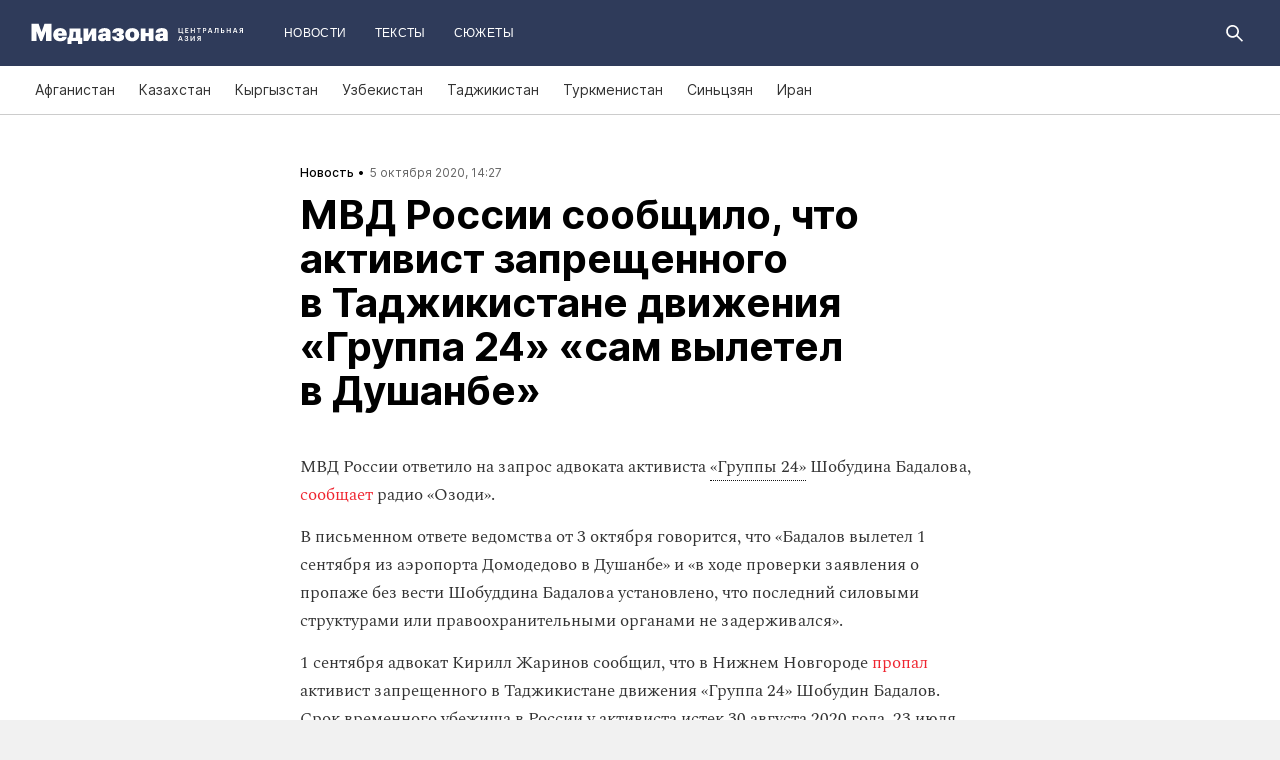

--- FILE ---
content_type: text/html; charset=utf-8
request_url: https://mediazona.ca/news/2020/10/05/badalov
body_size: 18243
content:
<!DOCTYPE html><html lang="ru"><head><meta charset="UTF-8"><meta name="viewport" content="width=device-width,initial-scale=1"><link rel="stylesheet" type="text/css" href="/css/main.ca.dcc2b4fc.css"><link rel="preload" href="/font/inter/Inter-Bold.woff" as="font" type="font/woff" crossorigin><link rel="preload" href="/font/inter/Inter-ExtraBold.woff" as="font" type="font/woff" crossorigin><script>var googletag = googletag || {};
googletag.cmd = googletag.cmd || [];
(function() {
var gads = document.createElement('script');
gads.async = true;
gads.type = 'text/javascript';
var useSSL = 'https:' == document.location.protocol;
gads.src = (useSSL ? 'https:' : 'http:') +
'//www.googletagservices.com/tag/js/gpt.js';
var node = document.getElementsByTagName('script')[0];
node.parentNode.insertBefore(gads, node);
})();
</script><script>googletag.cmd.push(function() {
  googletag.defineSlot('/100831207/adsense-728x90', [728, 90], 'div-gpt-ad-1502978316953-0').addService(googletag.pubads());
  googletag.pubads().enableSingleRequest();
  googletag.pubads().collapseEmptyDivs();
  googletag.enableServices();
});</script><meta name="apple-mobile-web-app-title" content="Медиазона Центральная Азия"><meta name="apple-mobile-web-app-status-bar-style"><link rel="apple-touch-icon-precomposed" sizes="40x40" href="https://mediazona.ca/s/favicon/mz_ca/apple-icon-40x40.png"><link rel="apple-touch-icon-precomposed" sizes="57x57" href="https://mediazona.ca/s/favicon/mz_ca/apple-icon-57x57.png"><link rel="apple-touch-icon-precomposed" sizes="60x60" href="https://mediazona.ca/s/favicon/mz_ca/apple-icon-60x60.png"><link rel="apple-touch-icon-precomposed" sizes="72x72" href="https://mediazona.ca/s/favicon/mz_ca/apple-icon-72x72.png"><link rel="apple-touch-icon-precomposed" sizes="76x76" href="https://mediazona.ca/s/favicon/mz_ca/apple-icon-76x76.png"><link rel="apple-touch-icon-precomposed" sizes="114x114" href="https://mediazona.ca/s/favicon/mz_ca/apple-icon-114x114.png"><link rel="apple-touch-icon-precomposed" sizes="120x120" href="https://mediazona.ca/s/favicon/mz_ca/apple-icon-120x120.png"><link rel="apple-touch-icon-precomposed" sizes="144x144" href="https://mediazona.ca/s/favicon/mz_ca/apple-icon-144x144.png"><link rel="apple-touch-icon-precomposed" sizes="152x152" href="https://mediazona.ca/s/favicon/mz_ca/apple-icon-152x152.png"><link rel="apple-touch-icon-precomposed" sizes="180x180" href="https://mediazona.ca/s/favicon/mz_ca/apple-icon-180x180.png"><link rel="apple-touch-icon-precomposed" sizes="190x190" href="https://mediazona.ca/s/favicon/mz_ca/apple-icon.png"><link rel="apple-touch-icon-precomposed" sizes="192x192" href="https://mediazona.ca/s/favicon/mz_ca/apple-icon.png"><link rel="icon" type="image/png" href="https://mediazona.ca/s/favicon/mz_ca/favicon-16x16.png" sizes="16x16"><link rel="icon" type="image/png" href="https://mediazona.ca/s/favicon/mz_ca/favicon-32x32.png" sizes="32x32"><link rel="icon" type="image/png" href="https://mediazona.ca/s/favicon/mz_ca/favicon-96x96.png" sizes="96x96"><link rel="icon" type="image/png" href="https://mediazona.ca/s/favicon/mz_ca/favicon-128x128.png" sizes="128x128"><link rel="icon" type="image/png" href="https://mediazona.ca/s/favicon/mz_ca/favicon-196x196.png" sizes="196x196"><link rel="icon" href="https://mediazona.ca/s/favicon/mz_ca/favicon.ico"><meta name="application-name" content="Медиазона Центральная Азия"><meta name="msapplication-TileColor"><meta name="msapplication-square70x70logo" content="https://mediazona.ca/s/favicon/mz_ca/ms-icon-70x70.png"><meta name="msapplication-TileImage" content="https://mediazona.ca/s/favicon/mz_ca/ms-icon-144x144.png"><meta name="msapplication-square150x150logo" content="https://mediazona.ca/s/favicon/mz_ca/ms-icon-150x150.png"><meta name="msapplication-wide310x150logo" content="https://mediazona.ca/s/favicon/mz_ca/ms-icon-310x150.png"><meta name="msapplication-square310x310logo" content="https://mediazona.ca/s/favicon/mz_ca/ms-icon-310x310.png"><meta name="msapplication-notification" content="frequency=30;polling-uri=http://notifications.buildmypinnedsite.com/?feed=https://mediazona.ca//rss/&amp;id=1;polling-uri2=http://notifications.buildmypinnedsite.com/?feed=https://mediazona.ca//rss/&amp;id=2;polling-uri3=http://notifications.buildmypinnedsite.com/?feed=https://mediazona.ca//rss/&amp;id=3;polling-uri4=http://notifications.buildmypinnedsite.com/?feed=https://mediazona.ca//rss/&amp;id=4;polling-uri5=http://notifications.buildmypinnedsite.com/?feed=http://mediazona-dev.xyz/rss/&amp;id=5;cycle=1"><!-- google analytics--><script async="" src="https://www.googletagmanager.com/gtm.js?id=GTM-P2HJLQ7Q"></script><script>window.dataLayer = window.dataLayer || [];
function gtag(){dataLayer.push(arguments)};
gtag('js', new Date());
gtag('config', 'GTM-P2HJLQ7Q');</script><!-- instant articles для fb--><meta property="fb:pages" content="722299304474207"><!-- yandex webmaster--><meta name="yandex-verification" content="adc7fe0bae523f9b"><meta name="description" content="МВД России ответило на запрос адвоката активиста «Группы 24» Шобудина Бадалова, сообщает радио «Озоди».В письменном отве..."><!-- FB--><meta property="og:title" content="МВД России сообщило, что активист запрещенного в Таджикистане движения «Группа 24» «сам вылетел в Душанбе»"><meta property="og:description" content="МВД России ответило на запрос адвоката активиста «Группы 24» Шобудина Бадалова, сообщает радио «Озоди».В письменном отве..."><meta property="og:url" content="https://mediazona.ca/news/2020/10/05/badalov"><meta property="og:site_name" content="Медиазона Центральная Азия"><meta property="og:seealso" content="https://mediazona.ca/"><meta property="og:image" content="https://s3.mediazona.ca/b6eaeae901f607d370aa235f1efbe741.jpg"><meta property="og:image:width" content="1200"><meta property="og:image:height" content="630"><meta property="og:type" content="article"><!-- Twitter--><meta name="twitter:card" content="summary_large_image"><meta name="twitter:site" content="@mediazona_ca"><meta name="twitter:title" content="МВД России сообщило, что активист запрещенного в Таджикистане движения «Группа 24» «сам вылетел в Душанбе»"><meta name="twitter:description" content="МВД России ответило на запрос адвоката активиста «Группы 24» Шобудина Бадалова, сообщает радио «Озоди».В письменном отве..."><meta name="twitter:image" content="https://s3.mediazona.ca/b6eaeae901f607d370aa235f1efbe741.jpg"><meta name="twitter:domain" content="mediazona.ca"><!-- web push--><link rel="manifest" href="/s/manifest/mz_ca.json"><!-- TODO: Это тестирование индексирования зеркал от фубраля 2025 года.--><!-- Удалить после окончания тестирования. Либо через значительное время.--><!-- canonical--><!--cardBase + req.params.name--><link rel="canonical" href="https://mediazona.ca/news/2020/10/05/badalov"><link rel="amphtml" href="https://mediazona.ca/news/2020/10/05/badalov/amp/"><script type="application/ld+json">{"@context":"http://schema.org","@type":"Organization","name":"Медиазона Центральная Азия","url":"https://mediazona.ca","logo":{"@type":"ImageObject","url":"https://mediazona.ca/s/favicon/mz_ca/favicon-196x196.png","width":196,"height":196},"email":"info@mediazona.ca","description":""}</script><script>window.mz_lang = "ru"
window.region = "ca"
window.imageUrlBase = "https://s3.mediazona.ca/"
window.rsmUrl = "https://rsm.zona.media"
window.sentryUrl = "https://467f7b6c972340dbb87ddb39d13d9c63@sentry.zona.media/7"
window.mz_recaptcha_token = `6Ld1mE4fAAAAABl4ISYMMhPwJG0rFEjm83zhdKhg`</script><script>window.adminUrl = "http://admin.mediazona.ca";
window.pageType = "renderPost";
window.currentPostId = "44014";
if (window.currentPostId){
  var image = new Image();
  image.src = '/counter?postId='+window.currentPostId+'&t='+Math.random();
}</script><noscript><img src="/counter?postId=undefined&amp;t=0.4552325799075394"></noscript><script type="application/ld+json">{"@context":"http://schema.org","@type":"NewsArticle","mainEntityOfPage":{"@type":"WebPage","@id":"/news/2020/10/05/badalov"},"image":["https://s3.mediazona.ca/b6eaeae901f607d370aa235f1efbe741.jpg"],"headline":"МВД России сообщило, что активист запрещенного в Таджикистане движения «Группа 24» «сам вылетел в Душанбе»","datePublished":"2020-10-05T08:27:29.250Z","dateModified":"2020-10-05T08:27:29.250Z","author":{"@type":"Organization","name":"Медиазона Центральная Азия","url":"https://mediazona.ca","logo":{"@type":"ImageObject","url":"https://mediazona.ca/s/favicon/mz_ca/favicon-196x196.png","width":196,"height":196}},"publisher":{"@type":"Organization","name":"Медиазона Центральная Азия","url":"https://mediazona.ca","logo":{"@type":"ImageObject","url":"https://mediazona.ca/s/favicon/mz_ca/favicon-196x196.png","width":196,"height":196}}}</script><script type="application/ld+json">{"@context":"http://schema.org","@type":"BreadcrumbList","itemListElement":[{"@type":"ListItem","name":"Медиазона Центральная Азия","item":"https://mediazona.ca","position":1},{"@type":"ListItem","name":"Новости","item":"https://mediazona.ca/news","position":2},{"@type":"ListItem","name":"МВД России сообщило, что активист запрещенного в Таджикистане движения «Группа 24» «сам вылетел в Душанбе»","position":3}]}</script><title>МВД России сообщило, что активист запрещенного в Таджикистане движения «Группа 24» «сам вылетел в Душанбе»</title><script defer async src="https://www.google.com/recaptcha/api.js"></script></head><body><!-- Google Tag Manager script--><noscript><iframe src="https://www.googletagmanager.com/ns.html?id=GTM-P2HJLQ7Q" height="0" width="0" style="display:none;visibility:hidden"></iframe></noscript><!-- yandex metrika--><script>(function (d, w, c) {
  (w[c] = w[c] || []).push(function() {
    try {
      w.yaCounter = new Ya.Metrika({
        id: 57125185,
        clickmap:true,
        trackLinks:true,
        accurateTrackBounce:true,
        webvisor:true,
        trackHash:true
      });
    } catch(e) { }
  });
  var n = d.getElementsByTagName("script")[0],
    s = d.createElement("script"),
    f = function () { n.parentNode.insertBefore(s, n); };
  s.type = "text/javascript";
  s.async = true;
  s.src = "https://mc.yandex.ru/metrika/watch.js";
  if (w.opera == "[object Opera]") {
    d.addEventListener("DOMContentLoaded", f, false);
  } else { f(); }
})(document, window, "yandex_metrika_callbacks");
</script><noscript><div><img src="https://mc.yandex.ru/watch/57125185" style="position:absolute; left:-9999px;" alt=""></div></noscript><svg class="hiddenCut"><symbol id="icon_tw" viewbox="0 0 24 24"><path d="M20 6.543a6.56 6.56 0 0 1-1.884.518 3.294 3.294 0 0 0 1.442-1.816 6.575 6.575 0 0 1-2.085.797 3.283 3.283 0 0 0-5.594 2.993 9.32 9.32 0 0 1-6.764-3.429 3.247 3.247 0 0 0-.445 1.65 3.28 3.28 0 0 0 1.46 2.731 3.274 3.274 0 0 1-1.487-.41v.041a3.285 3.285 0 0 0 2.633 3.218c-.484.13-.99.15-1.482.056a3.286 3.286 0 0 0 3.066 2.28A6.587 6.587 0 0 1 4 16.531a9.292 9.292 0 0 0 5.031 1.473c6.04 0 9.34-5 9.34-9.338 0-.142-.002-.284-.008-.425A6.673 6.673 0 0 0 20 6.545v-.002z"></path></symbol><symbol id="icon_vk" viewbox="0 0 24 24"><path d="M12.831 17.393s.356-.04.537-.239c.169-.183.164-.526.164-.526s-.025-1.608.71-1.845c.724-.233 1.655 1.554 2.639 2.242.745.52 1.312.405 1.312.405l2.634-.037s1.376-.088.723-1.188c-.055-.09-.381-.814-1.96-2.303-1.65-1.56-1.43-1.306.56-4.003 1.212-1.641 1.696-2.643 1.545-3.072-.145-.41-1.036-.302-1.036-.302l-2.965.019s-.22-.03-.384.069c-.157.096-.26.323-.26.323s-.47 1.271-1.096 2.352c-1.32 2.279-1.848 2.4-2.063 2.257-.504-.329-.378-1.326-.378-2.033 0-2.21.328-3.13-.643-3.37-.323-.078-.56-.13-1.385-.14-1.058-.01-1.953.004-2.46.257-.338.168-.6.542-.44.563.196.028.64.12.875.45.304.418.294 1.363.294 1.363s.175 2.6-.409 2.923c-.4.221-.948-.23-2.126-2.299-.602-1.06-1.058-2.23-1.058-2.23s-.088-.22-.244-.336c-.19-.143-.456-.186-.456-.186l-2.816.017s-.426.011-.581.2c-.137.166-.011.51-.011.51s2.207 5.249 4.705 7.892c2.29 2.426 4.893 2.266 4.893 2.266h1.179l.001.001z"></path></symbol><symbol id="icon_fb" viewbox="0 0 24 24"><path d="M13.1 20v-7.21h2.773l.415-3.2H13.1V8.547c0-.927.26-1.558 1.596-1.558l1.704-.002v-2.86A22.787 22.787 0 0 0 13.917 4C11.46 4 9.78 5.492 9.78 8.23v1.36H7v3.2h2.78V20h3.32z"></path></symbol><symbol id="icon_insta" viewbox="0 0 24 24"><path d="M14.6880919,12.016232 C14.6880919,10.5446217 13.4878423,9.34437211 12.016232,9.34437211 C10.5446217,9.34437211 9.34437211,10.5446217 9.34437211,12.016232 C9.34437211,13.4878423 10.5446217,14.6880919 12.016232,14.6880919 C13.4878423,14.6880919 14.6880919,13.4878423 14.6880919,12.016232 Z M16.1283914,12.016232 C16.1283914,14.2914877 14.2914877,16.1283914 12.016232,16.1283914 C9.74097631,16.1283914 7.90407263,14.2914877 7.90407263,12.016232 C7.90407263,9.74097631 9.74097631,7.90407263 12.016232,7.90407263 C14.2914877,7.90407263 16.1283914,9.74097631 16.1283914,12.016232 Z M17.2555823,7.73708139 C17.2555823,8.26936598 16.8276672,8.69728104 16.2953826,8.69728104 C15.763098,8.69728104 15.335183,8.26936598 15.335183,7.73708139 C15.335183,7.2047968 15.763098,6.77688174 16.2953826,6.77688174 C16.8276672,6.77688174 17.2555823,7.2047968 17.2555823,7.73708139 Z M12.016232,5.44095179 C10.8472933,5.44095179 8.34242465,5.34701921 7.28829242,5.76449732 C6.92299907,5.91061466 6.6516383,6.08804286 6.36984058,6.36984058 C6.08804286,6.6516383 5.91061466,6.92299907 5.76449732,7.28829242 C5.34701921,8.34242465 5.44095179,10.8472933 5.44095179,12.016232 C5.44095179,13.1851707 5.34701921,15.6900394 5.76449732,16.7441716 C5.91061466,17.1094649 6.08804286,17.3808257 6.36984058,17.6626234 C6.6516383,17.9444212 6.92299907,18.1218494 7.28829242,18.2679667 C8.34242465,18.6854448 10.8472933,18.5915122 12.016232,18.5915122 C13.1851707,18.5915122 15.6900394,18.6854448 16.7441716,18.2679667 C17.1094649,18.1218494 17.3808257,17.9444212 17.6626234,17.6626234 C17.9444212,17.3808257 18.1218494,17.1094649 18.2679667,16.7441716 C18.6854448,15.6900394 18.5915122,13.1851707 18.5915122,12.016232 C18.5915122,10.8472933 18.6854448,8.34242465 18.2679667,7.28829242 C18.1218494,6.92299907 17.9444212,6.6516383 17.6626234,6.36984058 C17.3808257,6.08804286 17.1094649,5.91061466 16.7441716,5.76449732 C15.6900394,5.34701921 13.1851707,5.44095179 12.016232,5.44095179 Z M20.0318117,12.016232 C20.0318117,13.122549 20.0422487,14.218429 19.9796269,15.324746 C19.9170052,16.6084912 19.6247705,17.7461191 18.6854448,18.6854448 C17.7461191,19.6247705 16.6084912,19.9170052 15.324746,19.9796269 C14.218429,20.0422487 13.122549,20.0318117 12.016232,20.0318117 C10.909915,20.0318117 9.81403498,20.0422487 8.70771799,19.9796269 C7.42397281,19.9170052 6.28634496,19.6247705 5.34701921,18.6854448 C4.40769347,17.7461191 4.11545879,16.6084912 4.05283707,15.324746 C3.99021536,14.218429 4.00065231,13.122549 4.00065231,12.016232 C4.00065231,10.909915 3.99021536,9.81403498 4.05283707,8.70771799 C4.11545879,7.42397281 4.40769347,6.28634496 5.34701921,5.34701921 C6.28634496,4.40769347 7.42397281,4.11545879 8.70771799,4.05283707 C9.81403498,3.99021536 10.909915,4.00065231 12.016232,4.00065231 C13.122549,4.00065231 14.218429,3.99021536 15.324746,4.05283707 C16.6084912,4.11545879 17.7461191,4.40769347 18.6854448,5.34701921 C19.6247705,6.28634496 19.9170052,7.42397281 19.9796269,8.70771799 C20.0422487,9.81403498 20.0318117,10.909915 20.0318117,12.016232 Z"></path></symbol><symbol id="icon_ok" viewbox="0 0 24 24"><path d="M11.546 12.11c2.578 0 4.668-2.04 4.668-4.555C16.214 5.04 14.124 3 11.547 3 8.97 3 6.88 5.04 6.88 7.556c0 2.517 2.09 4.556 4.667 4.556v-.002zm0-6.796c1.268 0 2.297 1.003 2.297 2.24 0 1.24-1.03 2.242-2.297 2.242-1.268 0-2.296-1.003-2.296-2.24 0-1.24 1.028-2.242 2.296-2.242z"></path><path d="M14.963 12.466c-1.31 1.008-3.417 1.008-3.417 1.008s-2.106 0-3.417-1.008c-.97-.746-1.7-.317-1.963.2-.46.9.06 1.336 1.23 2.07 1.002.627 2.376.862 3.264.95l-.74.722c-1.045 1.02-2.052 2.002-2.75 2.685a1.027 1.027 0 0 0 0 1.476l.125.123a1.09 1.09 0 0 0 1.513 0l2.75-2.685 2.75 2.684a1.09 1.09 0 0 0 1.515 0l.126-.124a1.027 1.027 0 0 0 0-1.477l-2.75-2.686-.744-.725c.888-.09 2.248-.326 3.24-.948 1.172-.734 1.69-1.17 1.23-2.07-.262-.517-.992-.946-1.962-.2v.005z"></path></symbol><symbol id="icon_youtube" viewbox="0 0 22 20"><path d="M18.298 5.03C17.648 4.298 16.45 4 14.158 4H5.842c-2.344 0-3.564.318-4.21 1.097C1 5.857 1 6.975 1 8.524v2.952c0 3 .749 4.524 4.842 4.524h8.316c1.987 0 3.088-.263 3.8-.91.73-.661 1.042-1.742 1.042-3.614V8.524c0-1.633-.049-2.759-.702-3.494zm-5.677 5.568l-4.589 2.324a.723.723 0 0 1-.692-.02.68.68 0 0 1-.34-.586V7.684a.68.68 0 0 1 .34-.585.725.725 0 0 1 .69-.022l4.59 2.309c.233.117.38.35.38.606a.681.681 0 0 1-.379.606z"></path></symbol><symbol id="icon_search" viewbox="0 0 300 300"><path d="M300,269.1l-95.7-95.7c28.9-43.3,24.3-102.5-13.9-140.7    C168.6,10.9,140.1,0,111.5,0S54.4,10.9,32.7,32.7c-43.5,43.5-43.5,114.2,0,157.7C54.4,212.1,83,223,111.5,223    c21.6,0,43.2-6.2,61.9-18.7l95.7,95.7L300,269.1z M53.9,169.1c-31.8-31.8-31.8-83.5,0-115.3C69.3,38.5,89.7,30,111.5,30    s42.2,8.5,57.6,23.9c31.8,31.8,31.8,83.5,0,115.3c-15.4,15.4-35.9,23.9-57.6,23.9C89.7,193,69.3,184.5,53.9,169.1z"></path></symbol><symbol id="icon_rss" viewbox="0 0 197 197"><path d="M26.1,144.5 C11.6,144.5 -0.2,156.2 -0.2,170.7 C-0.2,185.2 11.6,196.9 26.1,196.9 C40.6,196.9 52.4,185.2 52.4,170.7 C52.4,156.2 40.7,144.5 26.1,144.5 L26.1,144.5 Z M-0.1,66.8 L-0.1,104.6 C24.5,104.6 47.7,114.2 65.1,131.6 C82.5,149 92.1,172.2 92.1,197 L130,197 C130,125.2 71.6,66.8 -0.1,66.8 L-0.1,66.8 Z M-0.1,-0.2 L-0.1,37.6 C87.7,37.6 159.1,109.1 159.1,197 L197.1,197 C197.1,88.3 108.6,-0.2 -0.1,-0.2 L-0.1,-0.2 Z"></path></symbol><symbol id="icon_share_vk" viewbox="0 0 24 24"><path d="M12.831 17.393s.356-.04.537-.239c.169-.183.164-.526.164-.526s-.025-1.608.71-1.845c.724-.233 1.655 1.554 2.639 2.242.745.52 1.312.405 1.312.405l2.634-.037s1.376-.088.723-1.188c-.055-.09-.381-.814-1.96-2.303-1.65-1.56-1.43-1.306.56-4.003 1.212-1.641 1.696-2.643 1.545-3.072-.145-.41-1.036-.302-1.036-.302l-2.965.019s-.22-.03-.384.069c-.157.096-.26.323-.26.323s-.47 1.271-1.096 2.352c-1.32 2.279-1.848 2.4-2.063 2.257-.504-.329-.378-1.326-.378-2.033 0-2.21.328-3.13-.643-3.37-.323-.078-.56-.13-1.385-.14-1.058-.01-1.953.004-2.46.257-.338.168-.6.542-.44.563.196.028.64.12.875.45.304.418.294 1.363.294 1.363s.175 2.6-.409 2.923c-.4.221-.948-.23-2.126-2.299-.602-1.06-1.058-2.23-1.058-2.23s-.088-.22-.244-.336c-.19-.143-.456-.186-.456-.186l-2.816.017s-.426.011-.581.2c-.137.166-.011.51-.011.51s2.207 5.249 4.705 7.892c2.29 2.426 4.893 2.266 4.893 2.266h1.179l.001.001z"></path></symbol><symbol id="icon_share_ok" viewbox="0 0 24 24"><path d="M11.546 12.11c2.578 0 4.668-2.04 4.668-4.555C16.214 5.04 14.124 3 11.547 3 8.97 3 6.88 5.04 6.88 7.556c0 2.517 2.09 4.556 4.667 4.556v-.002zm0-6.796c1.268 0 2.297 1.003 2.297 2.24 0 1.24-1.03 2.242-2.297 2.242-1.268 0-2.296-1.003-2.296-2.24 0-1.24 1.028-2.242 2.296-2.242z"></path><path d="M14.963 12.466c-1.31 1.008-3.417 1.008-3.417 1.008s-2.106 0-3.417-1.008c-.97-.746-1.7-.317-1.963.2-.46.9.06 1.336 1.23 2.07 1.002.627 2.376.862 3.264.95l-.74.722c-1.045 1.02-2.052 2.002-2.75 2.685a1.027 1.027 0 0 0 0 1.476l.125.123a1.09 1.09 0 0 0 1.513 0l2.75-2.685 2.75 2.684a1.09 1.09 0 0 0 1.515 0l.126-.124a1.027 1.027 0 0 0 0-1.477l-2.75-2.686-.744-.725c.888-.09 2.248-.326 3.24-.948 1.172-.734 1.69-1.17 1.23-2.07-.262-.517-.992-.946-1.962-.2v.005z"></path></symbol><symbol id="icon_share_fb" viewbox="0 0 24 24"><path d="M13.1 20v-7.21h2.773l.415-3.2H13.1V8.547c0-.927.26-1.558 1.596-1.558l1.704-.002v-2.86A22.787 22.787 0 0 0 13.917 4C11.46 4 9.78 5.492 9.78 8.23v1.36H7v3.2h2.78V20h3.32z"></path></symbol><symbol id="icon_share_tw" viewbox="0 0 24 24"><path d="M20 6.543a6.56 6.56 0 0 1-1.884.518 3.294 3.294 0 0 0 1.442-1.816 6.575 6.575 0 0 1-2.085.797 3.283 3.283 0 0 0-5.594 2.993 9.32 9.32 0 0 1-6.764-3.429 3.247 3.247 0 0 0-.445 1.65 3.28 3.28 0 0 0 1.46 2.731 3.274 3.274 0 0 1-1.487-.41v.041a3.285 3.285 0 0 0 2.633 3.218c-.484.13-.99.15-1.482.056a3.286 3.286 0 0 0 3.066 2.28A6.587 6.587 0 0 1 4 16.531a9.292 9.292 0 0 0 5.031 1.473c6.04 0 9.34-5 9.34-9.338 0-.142-.002-.284-.008-.425A6.673 6.673 0 0 0 20 6.545v-.002z"></path></symbol><symbol id="icon_share_telegram" viewbox="0 0 24 24"><path d="M18.852 5.094L3.794 10.902c-1.028.412-1.022.986-.187 1.24l3.754 1.174L8.8 17.72c.174.482.088.674.595.674.391 0 .563-.179.782-.391l1.877-1.827 3.907 2.887c.719.396 1.238.191 1.417-.667L19.94 6.312c.263-1.052-.401-1.53-1.089-1.218zm-10.9 7.952l8.464-5.34c.423-.257.81-.12.492.164L9.66 14.41l-.282 3.01-1.427-4.374z"></path></symbol><symbol id="icon_share_copytoclipboard" viewbox="0 0 14 15"><path d="M2.3024 11.6976C1.31069 10.7059 1.31069 9.09362 2.3024 8.1019L4.6222 5.7821L3.5203 4.6802L1.2005 7C-0.400166 8.60066 -0.400166 11.1988 1.2005 12.7995C2.80116 14.4002 5.39934 14.4002 7 12.7995L9.3198 10.4797L8.2179 9.3778L5.89809 11.6976C4.90638 12.6893 3.29412 12.6893 2.3024 11.6976ZM5.26015 9.89975L9.89975 5.26015L8.73985 4.10025L4.10025 8.73985L5.26015 9.89975ZM7 1.2005L4.6802 3.5203L5.7821 4.6222L8.1019 2.3024C9.09362 1.31069 10.7059 1.31069 11.6976 2.3024C12.6893 3.29412 12.6893 4.90638 11.6976 5.89809L9.3778 8.2179L10.4797 9.3198L12.7995 7C14.4002 5.39934 14.4002 2.80116 12.7995 1.2005C11.1988 -0.400166 8.60066 -0.400166 7 1.2005Z"></path></symbol><symbol id="icon_share_copied" viewbox="0 0 18 18"><path d="M9.00033 0.666687C4.40033 0.666687 0.666992 4.40002 0.666992 9.00002C0.666992 13.6 4.40033 17.3334 9.00033 17.3334C13.6003 17.3334 17.3337 13.6 17.3337 9.00002C17.3337 4.40002 13.6003 0.666687 9.00033 0.666687ZM7.33366 13.1667L3.16699 9.00002L4.34199 7.82502L7.33366 10.8084L13.6587 4.48335L14.8337 5.66669L7.33366 13.1667Z"></path></symbol><symbol id="icon_share_pdf" viewbox="0 0 32 32"><g fill="black" fill-rule="evenodd"></g><path d="M4 21V11H7.83673C8.53212 11 9.13228 11.1465 9.63719 11.4395C10.1451 11.7292 10.5367 12.1344 10.8118 12.6553C11.0869 13.1729 11.2245 13.7751 11.2245 14.4619C11.2245 15.152 11.0839 15.7559 10.8027 16.2734C10.5246 16.7878 10.127 17.1865 9.60998 17.4697C9.09297 17.7529 8.47921 17.8945 7.76871 17.8945H5.40136V15.9902H7.35147C7.6901 15.9902 7.97279 15.9268 8.19955 15.7998C8.42933 15.6729 8.60317 15.4954 8.72109 15.2676C8.839 15.0365 8.89796 14.7679 8.89796 14.4619C8.89796 14.1527 8.839 13.8857 8.72109 13.6611C8.60317 13.4333 8.42933 13.2575 8.19955 13.1338C7.96977 13.0101 7.68707 12.9482 7.35147 12.9482H6.2449V21H4Z"></path><path d="M15.7642 21H12.3311V11H15.7596C16.706 11 17.5208 11.2002 18.2041 11.6006C18.8904 11.9977 19.4195 12.5706 19.7914 13.3193C20.1633 14.0648 20.3492 14.9567 20.3492 15.9951C20.3492 17.0368 20.1633 17.932 19.7914 18.6807C19.4225 19.4294 18.8949 20.0039 18.2086 20.4043C17.5223 20.8014 16.7075 21 15.7642 21ZM14.576 18.9395H15.678C16.198 18.9395 16.6379 18.8451 16.9977 18.6562C17.3605 18.4642 17.6342 18.1533 17.8186 17.7236C18.006 17.2907 18.0998 16.7145 18.0998 15.9951C18.0998 15.2757 18.006 14.7028 17.8186 14.2764C17.6311 13.8467 17.3545 13.5374 16.9887 13.3486C16.6258 13.1566 16.1784 13.0605 15.6463 13.0605H14.576V18.9395Z"></path><path d="M21.6599 21V11H28V12.9629H23.9048V15.0137H27.5964V16.9814H23.9048V21H21.6599Z"></path></symbol><symbol id="icon_expand" viewbox="0 0 33 33"><path d="M16.5,33 C7.38730163,33 1.11598369e-15,25.6126984 0,16.5 C-1.11598369e-15,7.38730163 7.38730163,1.67397553e-15 16.5,0 C25.6126984,-1.67397553e-15 33,7.38730163 33,16.5 C32.9889799,25.6081298 25.6081298,32.9889799 16.5,33 L16.5,33 Z M16.5,1 C7.93958638,1 1,7.93958638 1,16.5 C1,25.0604136 7.93958638,32 16.5,32 C25.0604136,32 32,25.0604136 32,16.5 C31.9889815,7.94415454 25.0558455,1.01101849 16.5,1 L16.5,1 Z"></path><path d="M22.81,13.51 L16.5,20.05 L10.19,13.51 L9.49,14.24 L16.5,21.51 L23.51,14.24 L22.81,13.51 L22.81,13.51 Z"></path></symbol><symbol id="icon_telegram" viewbox="0 0 24 24"><path d="M18.852 5.094L3.794 10.902c-1.028.412-1.022.986-.187 1.24l3.754 1.174L8.8 17.72c.174.482.088.674.595.674.391 0 .563-.179.782-.391l1.877-1.827 3.907 2.887c.719.396 1.238.191 1.417-.667L19.94 6.312c.263-1.052-.401-1.53-1.089-1.218zm-10.9 7.952l8.464-5.34c.423-.257.81-.12.492.164L9.66 14.41l-.282 3.01-1.427-4.374z"></path></symbol><symbol id="icon_q" viewbox="0 0 24 24" width="20" height="19"><path fill-rule="evenodd" clip-rule="evenodd" d="M 12 23 C 18.441406 23 23.707031 17.867188 23.707031 11.5 C 23.707031 5.132812 18.484375 0 12 0 C 5.515625 0 0.292969 5.132812 0.292969 11.5 C 0.292969 17.824219 5.515625 23 12 23 Z M 10.441406 4.929688 C 9.136719 5.050781 7.914062 5.585938 6.988281 6.488281 C 6.609375 6.859375 6.316406 7.269531 6.105469 7.761719 C 5.894531 8.253906 5.8125 8.75 5.8125 9.28125 L 5.8125 10.144531 C 5.8125 10.636719 5.894531 11.171875 6.105469 11.625 C 6.316406 12.074219 6.570312 12.527344 6.949219 12.894531 C 7.875 13.800781 9.09375 14.375 10.398438 14.5 C 10.570312 14.5 10.738281 14.539062 10.863281 14.539062 L 10.359375 13.882812 L 10.359375 4.929688 Z M 17.347656 17.90625 L 17.347656 9.28125 C 17.347656 8.253906 16.925781 7.269531 16.210938 6.53125 C 15.285156 5.625 14.0625 5.050781 12.757812 4.929688 C 12.589844 4.929688 12.421875 4.886719 12.292969 4.886719 L 12.800781 5.542969 L 12.800781 16.511719 C 12.800781 17.125 13.050781 17.703125 13.472656 18.152344 C 13.894531 18.605469 14.527344 18.8125 15.117188 18.8125 L 17.9375 18.8125 Z M 17.347656 17.90625"></path></symbol><symbol id="icon_tiktok" viewBox="0 0 128 128" width="128" height="128"><circle fill="black" cx="64" cy="64" r="55"></circle><path fill="white" fill-rule="evenodd" clip-rule="evenodd" d="M78.872 46.7088L78.8707 48.7685H78.8677V76.4556C78.8677 83.0567 76.2677 89.3346 71.6007 94.002C66.9333 98.6689 60.655 101.268 54.056 101.268C47.4553 101.268 41.1783 98.6689 36.5113 94.002C31.8443 89.3346 29.2438 83.0567 29.2438 76.4556C29.2438 69.8549 31.8443 63.5782 36.5113 58.9113C41.1783 54.2439 47.4553 51.6438 54.056 51.6438H58.6602V64.6874H54.056C50.9223 64.6874 47.9494 65.9187 45.7332 68.1349C43.5179 70.3507 42.2874 73.3223 42.2874 76.4556C42.2874 79.5892 43.5179 82.5621 45.7332 84.7779C47.9494 86.9924 50.9223 88.225 54.056 88.225C57.1892 88.225 60.1621 86.9924 62.3783 84.7779C64.5928 82.5621 65.8241 79.5905 65.8241 76.4831V26.7316H78.8134L79.4641 27.9358C81.4864 31.684 84.2142 35.2371 87.5972 37.8593C90.213 39.8871 93.1731 41.3178 96.4438 41.8913L98.7559 42.2968L96.275 54.8716L94.0528 54.4746C91.407 54.0017 88.8086 53.1992 86.3757 52.0523C83.5835 50.7353 80.9936 48.9577 78.872 46.7088V46.7088ZM64.0007 -0.00113254C28.6534 -0.00113254 0 28.6521 0 63.9994C0 99.3454 28.6534 128 64.0007 128C99.3467 128 128 99.3454 128 63.9994C128 28.6521 99.3467 -0.00113254 64.0007 -0.00113254"></path></symbol><symbol id="icon_share_tg" viewbox="0 0 300 300"><path d="M5.299,144.645l69.126,25.8l26.756,86.047c1.712,5.511,8.451,7.548,12.924,3.891l38.532-31.412c4.039-3.291,9.792-3.455,14.013-0.391l69.498,50.457c4.785,3.478,11.564,0.856,12.764-4.926L299.823,29.22c1.31-6.316-4.896-11.585-10.91-9.259L5.218,129.402C-1.783,132.102-1.722,142.014,5.299,144.645z M96.869,156.711l135.098-83.207c2.428-1.491,4.926,1.792,2.841,3.726L123.313,180.87c-3.919,3.648-6.447,8.53-7.163,13.829l-3.798,28.146c-0.503,3.758-5.782,4.131-6.819,0.494l-14.607-51.325C89.253,166.16,91.691,159.907,96.869,156.711z"></path></symbol><symbol id="icon_write" viewbox="0 0 128 128"><path d="M36.108,110.473l70.436-70.436L87.963,21.457L17.526,91.893c-0.378,0.302-0.671,0.716-0.803,1.22   l-5.476,20.803c-0.01,0.04-0.01,0.082-0.019,0.121c-0.018,0.082-0.029,0.162-0.039,0.247c-0.007,0.075-0.009,0.147-0.009,0.222   c-0.001,0.077,0.001,0.147,0.009,0.225c0.01,0.084,0.021,0.166,0.039,0.246c0.008,0.04,0.008,0.082,0.019,0.121   c0.007,0.029,0.021,0.055,0.031,0.083c0.023,0.078,0.053,0.154,0.086,0.23c0.029,0.067,0.057,0.134,0.09,0.196   c0.037,0.066,0.077,0.127,0.121,0.189c0.041,0.063,0.083,0.126,0.13,0.184c0.047,0.059,0.1,0.109,0.152,0.162   c0.053,0.054,0.105,0.105,0.163,0.152c0.056,0.048,0.119,0.09,0.182,0.131c0.063,0.043,0.124,0.084,0.192,0.12   c0.062,0.033,0.128,0.062,0.195,0.09c0.076,0.033,0.151,0.063,0.23,0.087c0.028,0.009,0.054,0.023,0.083,0.031   c0.04,0.01,0.081,0.01,0.121,0.02c0.081,0.017,0.162,0.028,0.246,0.037c0.077,0.009,0.148,0.011,0.224,0.01   c0.075,0,0.147-0.001,0.223-0.008c0.084-0.011,0.166-0.022,0.247-0.039c0.04-0.01,0.082-0.01,0.121-0.02l20.804-5.475   C35.393,111.146,35.808,110.853,36.108,110.473z M19.651,108.349c-0.535-0.535-1.267-0.746-1.964-0.649l3.183-12.094l11.526,11.525   L20.3,110.313C20.398,109.616,20.188,108.884,19.651,108.349z"></path><path d="M109.702,36.879l-18.58-18.581l7.117-7.117c0,0,12.656,4.514,18.58,18.582L109.702,36.879z"></path></symbol><symbol id="icon_envelope" viewbox="0 0 16 13"><path d="M14.346 3.196V1.6L8 5.571 1.654 1.6v1.596L8 7.129l6.346-3.933zm0-3.192c.43 0 .798.158 1.102.475.304.317.456.69.456 1.121v9.5c0 .43-.152.804-.456 1.121a1.472 1.472 0 0 1-1.102.475H1.654c-.43 0-.798-.158-1.102-.475A1.565 1.565 0 0 1 .096 11.1V1.6c0-.43.152-.804.456-1.121A1.472 1.472 0 0 1 1.654.004h12.692z"></path></symbol><symbol id="icon-arrow" viewBox="0 0 12 22"><g stroke="currentColor" stroke-width="2"><path d="M1,1L10.5,11.5"></path><path d="M1,21L10.5,10.5"></path></g></symbol><symbol id="icon-stack" viewbox="0 0 32 32"><path d="M32 10l-16-8-16 8 16 8 16-8zM16 4.655l10.689 5.345-10.689 5.345-10.689-5.345 10.689-5.345zM28.795 14.398l3.205 1.602-16 8-16-8 3.205-1.602 12.795 6.398zM28.795 20.398l3.205 1.602-16 8-16-8 3.205-1.602 12.795 6.398z" class="path1"></path></symbol><symbol id="reodering-icon" viewbox="0 0 6 9"><g fill="#EF2530" fill-rule="evenodd"><path d="M3 0L0 3h6zM3 9L0 6h6z"></path></g></symbol><symbol id="cross" viewbox="0 0 372 372"><polygon points="371.23,21.213 350.018,0 185.615,164.402 21.213,0 0,21.213 164.402,185.615 0,350.018 21.213,371.23   185.615,206.828 350.018,371.23 371.23,350.018 206.828,185.615 "></polygon></symbol><symbol id="icon_views" viewbox="0 0 24 24"><g fill-rule="evenodd"><path fill-rule="nonzero" d="M12.5 10a1.522 1.522 0 0 1 1.5 1.5 1.522 1.522 0 0 1-1.5 1.5 1.522 1.522 0 0 1-1.5-1.5 1.522 1.522 0 0 1 1.5-1.5zm0 5c.636 0 1.222-.156 1.758-.469.536-.313.96-.737 1.273-1.273A3.428 3.428 0 0 0 16 11.5c0-.636-.156-1.222-.469-1.758a3.479 3.479 0 0 0-1.273-1.273A3.428 3.428 0 0 0 12.5 8c-.636 0-1.222.156-1.758.469-.536.313-.96.737-1.273 1.273A3.428 3.428 0 0 0 9 11.5c0 .636.156 1.222.469 1.758.313.536.737.96 1.273 1.273A3.428 3.428 0 0 0 12.5 15zm0-9a7.53 7.53 0 0 1 3.203.704 7.986 7.986 0 0 1 2.59 1.936A8.715 8.715 0 0 1 20 11.509a8.616 8.616 0 0 1-1.708 2.86 8.043 8.043 0 0 1-2.59 1.927A7.53 7.53 0 0 1 12.5 17a7.53 7.53 0 0 1-3.203-.704 8.043 8.043 0 0 1-2.59-1.927A8.616 8.616 0 0 1 5 11.509 8.715 8.715 0 0 1 6.708 8.64a7.986 7.986 0 0 1 2.59-1.936A7.53 7.53 0 0 1 12.5 6z"></path></g></symbol></svg><header class="mz-header"><div class="mz-layout-header mz-layout-header_ca"><div class="mz-layout-header__container"><a href="/" class="mz-layout-header__logo"><svg width="214" height="29" viewBox="0 0 214 29" fill="none" xmlns="http://www.w3.org/2000/svg" class="mz-layout-header__logo-image"><path d="M1.56 22H6.408V11.872L10.248 22H12.072L15.984 11.872V22H21.384V4.84H14.472L11.52 13.168L8.616 4.84H1.56V22ZM30.2218 22.312C34.2058 22.312 36.3898 20.632 36.7738 17.752H32.3578C32.2138 18.472 31.7098 19.096 30.3898 19.096C29.0458 19.096 28.1578 18.28 28.0378 16.768H36.7498V15.616C36.7498 11.104 33.7498 9.088 30.2218 9.088C26.3818 9.088 23.2618 11.608 23.2618 15.688V15.88C23.2618 20.032 26.2138 22.312 30.2218 22.312ZM28.0618 14.296C28.2538 12.88 29.0698 12.136 30.2218 12.136C31.4938 12.136 32.1418 12.952 32.1898 14.296H28.0618ZM43.3622 15.808C43.4102 14.92 43.4582 13.864 43.4822 12.688H45.8102V18.712H42.7622C43.0742 17.944 43.2662 16.984 43.3622 15.808ZM41.6102 22H48.0182L48.0662 25.048H52.1462V18.712H50.4662V9.448H39.5702C39.5702 12.16 39.5222 14.104 39.4022 15.424C39.2102 17.416 38.8022 18.376 38.1302 18.712H37.4822V25.048H41.5622L41.6102 22ZM58.1428 22L61.6948 15.016V22H66.3748V9.448H61.7668L58.2148 16.456V9.448H53.5348V22H58.1428ZM73.9794 19.144C73.1154 19.144 72.6594 18.76 72.6594 18.16C72.6594 17.272 73.2354 16.96 74.8194 16.96H75.8274V17.608C75.8274 18.544 75.0594 19.144 73.9794 19.144ZM72.2754 22.312C74.3154 22.312 75.4194 21.424 75.9474 20.56V22H80.5074V13.888C80.5074 10.576 78.2994 9.088 74.6514 9.088C71.0514 9.088 68.6514 10.648 68.4594 13.72H72.8754C72.9474 13.072 73.2834 12.376 74.3634 12.376C75.6354 12.376 75.8274 13.144 75.8274 14.2V14.416H74.7474C70.4034 14.416 68.0034 15.568 68.0034 18.52C68.0034 21.208 70.0194 22.312 72.2754 22.312ZM93.8025 12.52C93.8025 10.576 91.7865 9.088 88.1385 9.088C84.9945 9.088 82.5225 10.648 82.1625 13.792H86.2665C86.4825 12.928 87.0585 12.424 87.9225 12.424C88.7865 12.424 89.0985 12.784 89.0985 13.288V13.36C89.0985 13.936 88.6905 14.296 87.8985 14.296H86.6505V16.864H87.9945C88.9785 16.864 89.3625 17.248 89.3625 17.896V17.968C89.3625 18.712 88.9065 19.144 88.0665 19.144C86.9865 19.144 86.3865 18.568 86.0985 17.488H81.9465C82.3785 20.464 84.3225 22.312 88.1865 22.312C92.0265 22.312 94.1145 20.56 94.1145 18.328V18.256C94.1145 16.6 93.0345 15.688 91.2825 15.424C92.9145 15.112 93.8025 14.224 93.8025 12.592V12.52ZM102.2 22.312C106.112 22.312 109.184 19.888 109.184 15.76V15.568C109.184 11.536 106.136 9.112 102.224 9.112C98.2635 9.112 95.2155 11.608 95.2155 15.688V15.88C95.2155 20.008 98.2875 22.312 102.2 22.312ZM102.224 18.832C100.712 18.832 99.9915 17.776 99.9915 15.736V15.544C99.9915 13.576 100.784 12.592 102.224 12.592C103.688 12.592 104.384 13.648 104.384 15.616V15.784C104.384 17.776 103.664 18.832 102.224 18.832ZM118.855 22H123.559V9.448H118.855V14.008H115.567V9.448H110.863V22H115.567V17.296H118.855V22ZM131.167 19.144C130.303 19.144 129.847 18.76 129.847 18.16C129.847 17.272 130.423 16.96 132.007 16.96H133.015V17.608C133.015 18.544 132.247 19.144 131.167 19.144ZM129.463 22.312C131.503 22.312 132.607 21.424 133.135 20.56V22H137.695V13.888C137.695 10.576 135.487 9.088 131.839 9.088C128.239 9.088 125.839 10.648 125.647 13.72H130.063C130.135 13.072 130.471 12.376 131.551 12.376C132.823 12.376 133.015 13.144 133.015 14.2V14.416H131.935C127.591 14.416 125.191 15.568 125.191 18.52C125.191 21.208 127.207 22.312 129.463 22.312Z"></path><path d="M153.201 14.91V13.251H152.62V8.995H151.682V13.251H149.512V8.995H148.574V14H152.368L152.403 14.91H153.201ZM155.265 14H158.513V13.265H156.196V11.802H157.96V11.102H156.196V9.73H158.394V8.995H155.265V14ZM160.753 14H161.684V11.872H163.931V14H164.869V8.995H163.931V11.123H161.684V8.995H160.753V14ZM168.411 14H169.349V9.73H170.742V8.995H167.018V9.73H168.411V14ZM172.891 14H173.822V12.096H174.522C175.593 12.096 176.356 11.627 176.356 10.57V10.542C176.356 9.492 175.621 8.995 174.501 8.995H172.891V14ZM173.822 11.424V9.716H174.501C175.096 9.716 175.446 9.947 175.446 10.542V10.57C175.446 11.123 175.117 11.424 174.501 11.424H173.822ZM180.049 9.758L180.784 12.082H179.307L180.049 9.758ZM177.823 14H178.698L179.09 12.761H181.001L181.4 14H182.366L180.714 8.995H179.496L177.823 14ZM185.831 12.187C185.894 11.382 185.929 10.43 185.943 9.744H187.483V14H188.421V8.995H185.096C185.096 9.688 185.075 11.004 184.991 12.012C184.921 12.817 184.76 13.23 184.375 13.23C184.221 13.23 184.151 13.202 184.151 13.202V14C184.151 14 184.277 14.07 184.501 14.07C185.439 14.07 185.74 13.244 185.831 12.187ZM190.968 14H192.578C193.698 14 194.426 13.489 194.426 12.439V12.411C194.426 11.354 193.67 10.892 192.599 10.892H191.899V8.995H190.968V14ZM191.899 13.279V11.571H192.578C193.194 11.571 193.523 11.851 193.523 12.404V12.432C193.523 13.034 193.166 13.279 192.578 13.279H191.899ZM196.633 14H197.564V11.872H199.811V14H200.749V8.995H199.811V11.123H197.564V8.995H196.633V14ZM205.131 9.758L205.866 12.082H204.389L205.131 9.758ZM202.905 14H203.78L204.172 12.761H206.083L206.482 14H207.448L205.796 8.995H204.578L202.905 14ZM212.098 9.716V11.333H211.398C210.775 11.333 210.446 11.074 210.446 10.521V10.493C210.446 9.905 210.796 9.716 211.391 9.716H212.098ZM211.503 11.991H212.098V14H213.029V8.995H211.391C210.313 8.995 209.529 9.422 209.529 10.472V10.5C209.529 11.298 209.991 11.711 210.628 11.844L209.137 14H210.152L211.503 11.991ZM150.415 17.758L151.15 20.082H149.673L150.415 17.758ZM148.189 22H149.064L149.456 20.761H151.367L151.766 22H152.732L151.08 16.995H149.862L148.189 22ZM156.41 22.07C157.551 22.07 158.335 21.447 158.335 20.53C158.335 19.907 157.971 19.501 157.306 19.403C157.859 19.249 158.139 18.822 158.139 18.29C158.139 17.478 157.46 16.925 156.459 16.925C155.416 16.925 154.751 17.464 154.632 18.479H155.507C155.612 17.94 155.864 17.667 156.424 17.667C156.921 17.667 157.208 17.919 157.208 18.36C157.208 18.822 156.984 19.102 156.41 19.102H155.857V19.746H156.424C157.117 19.746 157.376 19.97 157.376 20.481C157.376 20.999 157.047 21.321 156.417 21.321C155.703 21.321 155.458 20.915 155.374 20.376H154.485C154.597 21.391 155.248 22.07 156.41 22.07ZM161.547 22L163.871 18.227V22H164.809V16.995H163.871L161.547 20.747V16.995H160.609V22H161.547ZM169.868 17.716V19.333H169.168C168.545 19.333 168.216 19.074 168.216 18.521V18.493C168.216 17.905 168.566 17.716 169.161 17.716H169.868ZM169.273 19.991H169.868V22H170.799V16.995H169.161C168.083 16.995 167.299 17.422 167.299 18.472V18.5C167.299 19.298 167.761 19.711 168.398 19.844L166.907 22H167.922L169.273 19.991Z"></path></svg></a><nav class="mz-layout-header__menu"><ul class="only-desktop"><li><a href="/news">Новости</a></li><li><a href="/texts">Тексты</a></li><li><a href="/chronicles">Сюжеты</a></li></ul><ul class="align-right"><li><a href="/search"><svg width="17" height="17" viewBox="0 0 17 17" xmlns="http://www.w3.org/2000/svg"><path d="M12.9595 6.35738C12.9381 2.83006 10.0651 -0.0141061 6.53776 5.26349e-05C3.01041 0.0143175 0.160434 2.88154 0.167494 6.40892C0.17458 9.93629 3.03603 12.7921 6.56341 12.7921C10.1052 12.7782 12.9669 9.89917 12.9595 6.35738ZM11.251 6.35738C11.2306 8.94136 9.12295 11.0215 6.53892 11.008C3.95489 10.9943 1.8692 8.89216 1.87594 6.3081C1.8827 3.72405 3.97935 1.63273 6.56341 1.63273C9.16033 1.64756 11.2559 3.76042 11.2493 6.35738H11.251Z"></path><path d="M11.1059 9.67658L17 15.5461L15.7945 16.7567L9.90039 10.8871L11.1059 9.67658Z"></path></svg></a></li><li class="only-mobile"><a role="button"><svg width="20" height="16" viewBox="0 0 20 16" xmlns="http://www.w3.org/2000/svg" class="mz-layout-header__hamburger"><rect x="0" y="0" rx="1" ry="1" width="20" height="2"></rect><rect x="0" y="7" rx="1" ry="1" width="20" height="2"></rect><rect x="0" y="14" rx="1" ry="1" width="20" height="2"></rect></svg></a><script>window.addEventListener('load', function() {
  var el = document.getElementsByClassName('mz-layout-header__hamburger');
  var menu = document.getElementsByClassName('mz-layout-header__menu_mobile');
  var header = document.getElementsByClassName('mz-layout-header');
  if (el.length && menu.length) {
    el = el[0];
    menu = menu[0];
    if (menu && el && el.addEventListener) {
      el.addEventListener('click', function() {
      el.classList.toggle('mz-layout-header__hamburger_open');
      menu.classList.toggle('mz-layout-header__menu_open');
      if (header[0]) {
        header[0].classList.toggle('mz-layout-header_fixed');
      }
      });
    } else {
      console.error('The menu cannot be displayed');
    }
  } else {
    console.error('The menu cannot be displayed because the button or container was not found');
  }
});</script></li></ul></nav><nav class="mz-layout-header__menu mz-layout-header__menu_mobile"><ul><li><a href="/news">Новости</a></li><li><a href="/texts">Тексты</a></li><li><a href="/chronicles">Сюжеты</a></li></ul></nav></div></div><nav class="mz-header-themes clearfix mz-header-themes_ca"><div class="mz-header-themes__wrapper"><ul class="mz-header-themes__list mz-header-themes__list_shadow-right clearfix"><li class="mz-header-themes__list-item"><a href="/theme/af">Афганистан</a></li><li class="mz-header-themes__list-item"><a href="/theme/kz">Казахстан</a></li><li class="mz-header-themes__list-item"><a href="/theme/kg">Кыргызстан</a></li><li class="mz-header-themes__list-item"><a href="/theme/uz">Узбекистан</a></li><li class="mz-header-themes__list-item"><a href="/theme/tj">Таджикистан</a></li><li class="mz-header-themes__list-item"><a href="/theme/tm">Туркменистан</a></li><li class="mz-header-themes__list-item"><a href="/theme/xj">Синьцзян</a></li><li class="mz-header-themes__list-item"><a href="/theme/ir">Иран</a></li></ul></div></nav></header><main class="mz-layout"><div class="mz-content"><div class="mz-publish__wrapper__row"><section class="mz-layout-content"><section class="mz-layout-content__row pt0 clearfix"><div class="mz-materials-header"><div class="mz-meta"><div class="mz-meta__type mz-meta__item">Новость</div><div class="mz-meta__date mz-meta__item">5 октября 2020, 14:27</div></div><h1 class="mz-title">МВД России сообщило, что активист запрещенного в Таджикистане движения «Группа 24» «сам вылетел в Душанбе»</h1></div><section class="mz-publish__text"><p>МВД России ответило на запрос адвоката активиста <span class="mz-publish-hint" data-body="&lt;p&gt;«Группа 24» — движение, созданное в 2012 году в&amp;nbsp;Москве таджикским предпринимателем и оппозиционером&amp;nbsp;Умарали Кувватовым. Движение призывает власть к соблюдению прав человека, освобождению политических заключенных и выступает за борьбу с коррупцией. Верховный суд Таджикистана в 2014 году признал «Группу 24» экстремистской организацией.&lt;/p&gt;" data-type="hint" data-slate-custom="{&quot;data-body&quot;:&quot;&lt;p&gt;«Группа 24» — движение, созданное в 2012 году в&amp;nbsp;Москве таджикским предпринимателем и оппозиционером&amp;nbsp;Умарали Кувватовым. Движение призывает власть к соблюдению прав человека, освобождению политических заключенных и выступает за борьбу с коррупцией. Верховный суд Таджикистана в 2014 году признал «Группу 24» экстремистской организацией.&lt;/p&gt;&quot;,&quot;body&quot;:&quot;&lt;p&gt;«Группа 24» — движение, созданное в 2012 году в&amp;nbsp;Москве таджикским предпринимателем и оппозиционером&amp;nbsp;Умарали Кувватовым. Движение призывает власть к соблюдению прав человека, освобождению политических заключенных и выступает за борьбу с коррупцией. Верховный суд Таджикистана в 2014 году признал «Группу 24» экстремистской организацией.&lt;/p&gt;&quot;,&quot;isCreated&quot;:false,&quot;migrationId&quot;:&quot;1553087251646&quot;,&quot;html&quot;:null}">«Группы 24»</span> Шобудина Бадалова, <a href="https://rus.ozodi.org/a/30874558.html" target="_blank" rel="nofollow noreferrer noopener">сообщает</a> радио «Озоди».<span class="mz-publish-hint" data-body="&lt;p&gt;«Группа 24» — движение, созданное в 2012 году в&amp;nbsp;Москве таджикским предпринимателем и оппозиционером&amp;nbsp;Умарали Кувватовым. Движение призывает власть к соблюдению прав человека, освобождению политических заключенных и выступает за борьбу с коррупцией. Верховный суд Таджикистана в 2014 году признал «Группу 24» экстремистской организацией.&lt;/p&gt;" data-type="hint" data-slate-custom="{&quot;data-body&quot;:&quot;&lt;p&gt;«Группа 24» — движение, созданное в 2012 году в&amp;nbsp;Москве таджикским предпринимателем и оппозиционером&amp;nbsp;Умарали Кувватовым. Движение призывает власть к соблюдению прав человека, освобождению политических заключенных и выступает за борьбу с коррупцией. Верховный суд Таджикистана в 2014 году признал «Группу 24» экстремистской организацией.&lt;/p&gt;&quot;,&quot;body&quot;:&quot;&lt;p&gt;«Группа 24» — движение, созданное в 2012 году в&amp;nbsp;Москве таджикским предпринимателем и оппозиционером&amp;nbsp;Умарали Кувватовым. Движение призывает власть к соблюдению прав человека, освобождению политических заключенных и выступает за борьбу с коррупцией. Верховный суд Таджикистана в 2014 году признал «Группу 24» экстремистской организацией.&lt;/p&gt;&quot;,&quot;isCreated&quot;:false,&quot;migrationId&quot;:&quot;1553087251646&quot;,&quot;html&quot;:null}"></span></p><p>В письменном ответе ведомства от 3 октября говорится, что «Бадалов вылетел 1 сентября из аэропорта Домодедово в Душанбе» и «в ходе проверки заявления о пропаже без вести Шобуддина Бадалова установлено, что последний силовыми структурами или правоохранительными органами не задерживался».</p><p>1 сентября адвокат Кирилл Жаринов сообщил, что в Нижнем Новгороде <a href="https://mediazona.ca/news/2020/09/03/badalov" target="_blank" rel="nofollow noreferrer noopener">пропал </a>активист запрещенного в Таджикистане движения «Группа 24» Шобудин Бадалов. Срок временного убежища в России у активиста истек 30 августа 2020 года, 23 июля ему было отказано в продлении.</p><p>По словам Жаринова, 1 сентября на стройку, где работает Бадалов, пришли силовики и, по свидетельствам очевидцев, увезли его в полицию. Свидетели рассказывают, что часть людей, приехавших за Бадаловым, была в полицейской форме, часть — в штатском. </p><p>Адвокат не нашел активиста в отделе полиции №5, куда его должны были доставить, а также в других спецприемниках и правоохранительных ведомствах города. Жаринов считает, что это может быть «похищение, организованное спецслужбами Таджикистана или России, для его неправомерной высылки». </p><p> «Группа 24» со ссылкой на источники <a href="https://guruhi24.net/%d0%b0%d0%ba%d1%82%d0%b8%d0%b2%d0%b8%d1%81%d1%82-%d0%b3%d1%80%d1%83%d0%bf%d0%bf%d1%8b-24-%d0%bd%d0%b0%d1%85%d0%be%d0%b4%d0%b8%d1%82%d1%81%d1%8f-%d0%b2-%d1%82%d0%b0%d0%b4%d0%b6%d0%b8%d0%ba/" target="_blank" rel="nofollow noreferrer noopener">пишет</a>, что Бадалова 1 сентября выслали в Таджикистан и он находится «в руках спецслужб». </p><section class="tools js-tools"><section data-share-id="post" data-share-url="/_shares?url=https%3A%2F%2Fmediazona.ca%2Fnews%2F2020%2F10%2F05%2Fbadalov" class="material-footer-share js-share-pull"><a data-share-href="http://vk.com/share.php?url=https%3A%2F%2Fmediazona.ca%2Fnews%2F2020%2F10%2F05%2Fbadalov" class="js-btn-share js-btn-share_vk"><div class="mz-social-share__item"><span class="mz-social-share__icon-wrapper"><svg class="mz-social-share__icon mz-icon_share_vk mz-social-share__icon__vk"><use xlink:href="#icon_share_vk" x="0" y="0"></use></svg></span></div></a><a data-share-href="https://www.facebook.com/dialog/share?app_id=833237983506081&amp;display=popup&amp;href=https%3A%2F%2Fmediazona.ca%2Fnews%2F2020%2F10%2F05%2Fbadalov" class="js-btn-share js-btn-share_fb"><div class="mz-social-share__item"><span class="mz-social-share__icon-wrapper"><svg class="mz-social-share__icon mz-icon_share_fb mz-social-share__icon__fb"><use xlink:href="#icon_share_fb" x="0" y="0"></use></svg></span></div></a><a data-share-href="https://connect.ok.ru/offer?url=https%3A%2F%2Fmediazona.ca%2Fnews%2F2020%2F10%2F05%2Fbadalov" class="js-btn-share js-btn-share_ok"><div class="mz-social-share__item"><span class="mz-social-share__icon-wrapper"><svg class="mz-social-share__icon mz-icon_share_ok mz-social-share__icon__ok"><use xlink:href="#icon_share_ok" x="0" y="0"></use></svg></span></div></a><a data-share-href="https://twitter.com/intent/tweet?text=%D0%9C%D0%92%D0%94%20%D0%A0%D0%BE%D1%81%D1%81%D0%B8%D0%B8%20%D1%81%D0%BE%D0%BE%D0%B1%D1%89%D0%B8%D0%BB%D0%BE%2C%20%D1%87%D1%82%D0%BE%20%D0%B0%D0%BA%D1%82%D0%B8%D0%B2%D0%B8%D1%81%D1%82%20%D0%B7%D0%B0%D0%BF%D1%80%D0%B5%D1%89%D0%B5%D0%BD%D0%BD%D0%BE%D0%B3%D0%BE%20%D0%B2%20%D0%A2%D0%B0%D0%B4%D0%B6%D0%B8%D0%BA%D0%B8%D1%81%D1%82%D0%B0%D0%BD%D0%B5%20%D0%B4%D0%B2%D0%B8%D0%B6%D0%B5%D0%BD%D0%B8%D1%8F%20%C2%AB%D0%93%D1%80%D1%83%D0%BF%D0%BF%D0%B0%2024%C2%BB%20%C2%AB%D1%81%D0%B0%D0%BC%20%D0%B2%D1%8B%D0%BB%D0%B5%D1%82%D0%B5%D0%BB%20%D0%B2%20%D0%94%D1%83%D1%88%D0%B0%D0%BD%D0%B1%D0%B5%C2%BB%20https%3A%2F%2Fmediazona.ca%2Fnews%2F2020%2F10%2F05%2Fbadalov" class="js-btn-share js-btn-share_tw"><div class="mz-social-share__item"><span class="mz-social-share__icon-wrapper"><svg class="mz-social-share__icon mz-icon_share_tw mz-social-share__icon__tw"><use xlink:href="#icon_share_tw" x="0" y="0"></use></svg></span></div></a><a data-share-href="https://t.me/share/url?url=https%3A%2F%2Fmediazona.ca%2Fnews%2F2020%2F10%2F05%2Fbadalov%3Futm_source%3Dmediazzzona%26utm_medium%3Dtelegram%26utm_campaign%3Dtelegram" class="js-btn-share js-btn-share_telegram"><div class="mz-social-share__item"><span class="mz-social-share__icon-wrapper"><svg class="mz-social-share__icon mz-icon_share_telegram mz-social-share__icon__telegram"><use xlink:href="#icon_share_telegram" x="0" y="0"></use></svg></span></div></a><div class="material-footer-share__suggestion material-footer-share__suggestion_desktop"><div></div></div></section><div class="material-footer-share__suggestion material-footer-share__suggestion_mobile"><div></div></div></section></section></section></section></div></div></main><aside class="mz-layout"><div class="mz-content"><aside class="mz-aside-wrapper"><div class="mz-aside"><div class="mz-publish__sidebar"></div><div class="mz-publish-hint__root"><div class="mz-publish-hint__popup"><div class="mz-publish-hint__close"><svg width="10px" height="10px"><use xlink:href="#cross" x="0" y="0"></use></svg></div><div class="mz-publish-hint__text"></div></div></div></div></aside></div></aside><footer class="mz-footer-wrapper mz-layout-footer mz-footer-wrapper_theme_ca"><div class="mz-footer-main"><div class="mz-footer-main_first"><div class="mz-footer-main__logo-container"><a href="/" class="mz-footer-logo"><svg width="157" height="37" viewBox="0 0 157 37" fill="none" xmlns="http://www.w3.org/2000/svg">
  <path d="M1.56 22H6.408V11.872L10.248 22H12.072L15.984 11.872V22H21.384V4.84H14.472L11.52 13.168L8.616 4.84H1.56V22ZM30.2218 22.312C34.2058 22.312 36.3898 20.632 36.7738 17.752H32.3578C32.2138 18.472 31.7098 19.096 30.3898 19.096C29.0458 19.096 28.1578 18.28 28.0378 16.768H36.7498V15.616C36.7498 11.104 33.7498 9.088 30.2218 9.088C26.3818 9.088 23.2618 11.608 23.2618 15.688V15.88C23.2618 20.032 26.2138 22.312 30.2218 22.312ZM28.0618 14.296C28.2538 12.88 29.0698 12.136 30.2218 12.136C31.4938 12.136 32.1418 12.952 32.1898 14.296H28.0618ZM43.3622 15.808C43.4102 14.92 43.4582 13.864 43.4822 12.688H45.8102V18.712H42.7622C43.0742 17.944 43.2662 16.984 43.3622 15.808ZM41.6102 22H48.0182L48.0662 25.048H52.1462V18.712H50.4662V9.448H39.5702C39.5702 12.16 39.5222 14.104 39.4022 15.424C39.2102 17.416 38.8022 18.376 38.1302 18.712H37.4822V25.048H41.5622L41.6102 22ZM58.1428 22L61.6948 15.016V22H66.3748V9.448H61.7668L58.2148 16.456V9.448H53.5348V22H58.1428ZM73.9794 19.144C73.1154 19.144 72.6594 18.76 72.6594 18.16C72.6594 17.272 73.2354 16.96 74.8194 16.96H75.8274V17.608C75.8274 18.544 75.0594 19.144 73.9794 19.144ZM72.2754 22.312C74.3154 22.312 75.4194 21.424 75.9474 20.56V22H80.5074V13.888C80.5074 10.576 78.2994 9.088 74.6514 9.088C71.0514 9.088 68.6514 10.648 68.4594 13.72H72.8754C72.9474 13.072 73.2834 12.376 74.3634 12.376C75.6354 12.376 75.8274 13.144 75.8274 14.2V14.416H74.7474C70.4034 14.416 68.0034 15.568 68.0034 18.52C68.0034 21.208 70.0194 22.312 72.2754 22.312ZM93.8025 12.52C93.8025 10.576 91.7865 9.088 88.1385 9.088C84.9945 9.088 82.5225 10.648 82.1625 13.792H86.2665C86.4825 12.928 87.0585 12.424 87.9225 12.424C88.7865 12.424 89.0985 12.784 89.0985 13.288V13.36C89.0985 13.936 88.6905 14.296 87.8985 14.296H86.6505V16.864H87.9945C88.9785 16.864 89.3625 17.248 89.3625 17.896V17.968C89.3625 18.712 88.9065 19.144 88.0665 19.144C86.9865 19.144 86.3865 18.568 86.0985 17.488H81.9465C82.3785 20.464 84.3225 22.312 88.1865 22.312C92.0265 22.312 94.1145 20.56 94.1145 18.328V18.256C94.1145 16.6 93.0345 15.688 91.2825 15.424C92.9145 15.112 93.8025 14.224 93.8025 12.592V12.52ZM102.2 22.312C106.112 22.312 109.184 19.888 109.184 15.76V15.568C109.184 11.536 106.136 9.112 102.224 9.112C98.2635 9.112 95.2155 11.608 95.2155 15.688V15.88C95.2155 20.008 98.2875 22.312 102.2 22.312ZM102.224 18.832C100.712 18.832 99.9915 17.776 99.9915 15.736V15.544C99.9915 13.576 100.784 12.592 102.224 12.592C103.688 12.592 104.384 13.648 104.384 15.616V15.784C104.384 17.776 103.664 18.832 102.224 18.832ZM118.855 22H123.559V9.448H118.855V14.008H115.567V9.448H110.863V22H115.567V17.296H118.855V22ZM131.167 19.144C130.303 19.144 129.847 18.76 129.847 18.16C129.847 17.272 130.423 16.96 132.007 16.96H133.015V17.608C133.015 18.544 132.247 19.144 131.167 19.144ZM129.463 22.312C131.503 22.312 132.607 21.424 133.135 20.56V22H137.695V13.888C137.695 10.576 135.487 9.088 131.839 9.088C128.239 9.088 125.839 10.648 125.647 13.72H130.063C130.135 13.072 130.471 12.376 131.551 12.376C132.823 12.376 133.015 13.144 133.015 14.2V14.416H131.935C127.591 14.416 125.191 15.568 125.191 18.52C125.191 21.208 127.207 22.312 129.463 22.312Z" fill="white"/>
  <path d="M5.201 35.91V34.251H4.62V29.995H3.682V34.251H1.512V29.995H0.574V35H4.368L4.403 35.91H5.201ZM7.26502 35H10.513V34.265H8.19602V32.802H9.96002V32.102H8.19602V30.73H10.394V29.995H7.26502V35ZM12.7529 35H13.6839V32.872H15.9309V35H16.8689V29.995H15.9309V32.123H13.6839V29.995H12.7529V35ZM20.4107 35H21.3487V30.73H22.7417V29.995H19.0177V30.73H20.4107V35ZM24.8908 35H25.8218V33.096H26.5218C27.5928 33.096 28.3558 32.627 28.3558 31.57V31.542C28.3558 30.492 27.6208 29.995 26.5008 29.995H24.8908V35ZM25.8218 32.424V30.716H26.5008C27.0958 30.716 27.4458 30.947 27.4458 31.542V31.57C27.4458 32.123 27.1168 32.424 26.5008 32.424H25.8218ZM32.0488 30.758L32.7838 33.082H31.3068L32.0488 30.758ZM29.8228 35H30.6978L31.0898 33.761H33.0008L33.3998 35H34.3658L32.7138 29.995H31.4958L29.8228 35ZM37.8308 33.187C37.8938 32.382 37.9288 31.43 37.9428 30.744H39.4828V35H40.4208V29.995H37.0958C37.0958 30.688 37.0748 32.004 36.9908 33.012C36.9208 33.817 36.7598 34.23 36.3748 34.23C36.2208 34.23 36.1508 34.202 36.1508 34.202V35C36.1508 35 36.2768 35.07 36.5008 35.07C37.4388 35.07 37.7398 34.244 37.8308 33.187ZM42.9677 35H44.5777C45.6977 35 46.4257 34.489 46.4257 33.439V33.411C46.4257 32.354 45.6697 31.892 44.5987 31.892H43.8987V29.995H42.9677V35ZM43.8987 34.279V32.571H44.5777C45.1937 32.571 45.5227 32.851 45.5227 33.404V33.432C45.5227 34.034 45.1657 34.279 44.5777 34.279H43.8987ZM48.6334 35H49.5644V32.872H51.8114V35H52.7494V29.995H51.8114V32.123H49.5644V29.995H48.6334V35ZM57.1312 30.758L57.8662 33.082H56.3892L57.1312 30.758ZM54.9052 35H55.7802L56.1722 33.761H58.0832L58.4822 35H59.4482L57.7962 29.995H56.5782L54.9052 35ZM64.0979 30.716V32.333H63.3979C62.7749 32.333 62.4459 32.074 62.4459 31.521V31.493C62.4459 30.905 62.7959 30.716 63.3909 30.716H64.0979ZM63.5029 32.991H64.0979V35H65.0289V29.995H63.3909C62.3129 29.995 61.5289 30.422 61.5289 31.472V31.5C61.5289 32.298 61.9909 32.711 62.6279 32.844L61.1369 35H62.1519L63.5029 32.991ZM72.4806 30.758L73.2156 33.082H71.7386L72.4806 30.758ZM70.2546 35H71.1296L71.5216 33.761H73.4326L73.8316 35H74.7976L73.1456 29.995H71.9276L70.2546 35ZM78.4751 35.07C79.6161 35.07 80.4001 34.447 80.4001 33.53C80.4001 32.907 80.0361 32.501 79.3711 32.403C79.9241 32.249 80.2041 31.822 80.2041 31.29C80.2041 30.478 79.5251 29.925 78.5241 29.925C77.4811 29.925 76.8161 30.464 76.6971 31.479H77.5721C77.6771 30.94 77.9291 30.667 78.4891 30.667C78.9861 30.667 79.2731 30.919 79.2731 31.36C79.2731 31.822 79.0491 32.102 78.4751 32.102H77.9221V32.746H78.4891C79.1821 32.746 79.4411 32.97 79.4411 33.481C79.4411 33.999 79.1121 34.321 78.4821 34.321C77.7681 34.321 77.5231 33.915 77.4391 33.376H76.5501C76.6621 34.391 77.3131 35.07 78.4751 35.07ZM83.613 35L85.937 31.227V35H86.875V29.995H85.937L83.613 33.747V29.995H82.675V35H83.613ZM91.9338 30.716V32.333H91.2338C90.6108 32.333 90.2818 32.074 90.2818 31.521V31.493C90.2818 30.905 90.6318 30.716 91.2268 30.716H91.9338ZM91.3388 32.991H91.9338V35H92.8648V29.995H91.2268C90.1488 29.995 89.3648 30.422 89.3648 31.472V31.5C89.3648 32.298 89.8268 32.711 90.4638 32.844L88.9728 35H89.9878L91.3388 32.991Z" fill="white"/>
  <path opacity="0.5" d="M140.63 9H142.9V1.85H140.95L139.31 2.99V4.87L140.63 4.08V9ZM146.92 9.13C148.84 9.13 150 8.3 150 6.93C150 6.14 149.59 5.53 148.73 5.23C149.34 4.96 149.73 4.49 149.73 3.76C149.73 2.46 148.54 1.74 146.94 1.74C145.4 1.74 144.14 2.47 144.14 3.78C144.14 4.5 144.52 4.97 145.14 5.24C144.27 5.55 143.84 6.19 143.84 6.99C143.84 8.37 145 9.13 146.92 9.13ZM146.94 4.69C146.53 4.69 146.18 4.4 146.18 3.97C146.18 3.53 146.53 3.25 146.94 3.25C147.36 3.25 147.71 3.53 147.71 3.97C147.71 4.41 147.37 4.69 146.94 4.69ZM146.93 7.55C146.42 7.55 146.06 7.24 146.06 6.74C146.06 6.22 146.42 5.92 146.93 5.92C147.45 5.92 147.79 6.25 147.79 6.74C147.79 7.24 147.44 7.55 146.93 7.55ZM152.36 8.21H153.93V6.31H155.67V4.89H153.93V3H152.36V4.89H150.63V6.31H152.36V8.21Z" fill="white"/>
</svg>  
</a></div><div class="mz-footer-main__report-text mz-footer-main__report-text mq-mobile-hide">Нашли ошибку в тексте?<br/>
Выделите ее и нажмите<br/>
Ctrl + Enter<br/></div></div><div class="mz-footer-main_second"><div class="mz-footer-menu"><a href="/contact-us" class="mz-footer-menu_item">Связаться с редакцией</a><a href="/authors" class="mz-footer-menu_item">Авторы</a><a href="/onlines" class="mz-footer-menu_item">Онлайны</a><a href="/themes" class="mz-footer-menu_item">Регионы</a></div><div class="mz-footer-menu"><a href="/rss" class="mz-footer-menu_item mz-footer-menu_item__addon-left"><svg class="mz-footer-menu_item-addon"><use xlink:href="#icon_rss" x="0" y="0"></use></svg>&nbsp; RSS</a><a href="/newsletter" class="mz-footer-menu_item">Рассылка</a><a href="https://zona.media" class="mz-footer-menu_item">Медиазона</a><a href="https://mediazonaby.com" class="mz-footer-menu_item">Медиазона. Беларусь</a></div></div></div><div class="mz-footer-additional"><div class="mz-footer-additional_socials mz-footer-socials"><a target="_blank" href="https://twitter.com/mediazona_ca" class="mz-footer-socials_item-wrapper"><svg class="mz-footer-socials_item"><use xlink:href="#icon_tw" x="0" y="0"></use></svg></a><a target="_blank" href="https://vk.com/mediazona_ca" class="mz-footer-socials_item-wrapper"><svg class="mz-footer-socials_item"><use xlink:href="#icon_vk" x="0" y="0"></use></svg></a><a target="_blank" href="https://www.facebook.com/mediazona.central.asia" class="mz-footer-socials_item-wrapper"><svg class="mz-footer-socials_item"><use xlink:href="#icon_fb" x="0" y="0"></use></svg></a><a target="_blank" href="https://www.instagram.com/mediazona.ca/" class="mz-footer-socials_item-wrapper"><svg class="mz-footer-socials_item"><use xlink:href="#icon_insta" x="0" y="0"></use></svg></a><a target="_blank" href="https://t.me/mediazonaCA" class="mz-footer-socials_item-wrapper"><svg class="mz-footer-socials_item"><use xlink:href="#icon_telegram" x="0" y="0"></use></svg></a><a target="_blank" href="https://ok.ru/group/56907166580762" class="mz-footer-socials_item-wrapper"><svg class="mz-footer-socials_item"><use xlink:href="#icon_ok" x="0" y="0"></use></svg></a></div><div class="mz-footer-additional_copyright mz-footer-copyright">© 2026 «Медиазона Центральная Азия»<br>Цитирование материалов сайта допускается с указанием источника и при наличии активной гиперссылки на сайт Медиазона. Центральная Азия</div></div></footer><script src="/js/main.06044229.js"></script><script defer src="https://static.cloudflareinsights.com/beacon.min.js/vcd15cbe7772f49c399c6a5babf22c1241717689176015" integrity="sha512-ZpsOmlRQV6y907TI0dKBHq9Md29nnaEIPlkf84rnaERnq6zvWvPUqr2ft8M1aS28oN72PdrCzSjY4U6VaAw1EQ==" data-cf-beacon='{"version":"2024.11.0","token":"da8b6194605e4e35935c35973d50976a","r":1,"server_timing":{"name":{"cfCacheStatus":true,"cfEdge":true,"cfExtPri":true,"cfL4":true,"cfOrigin":true,"cfSpeedBrain":true},"location_startswith":null}}' crossorigin="anonymous"></script>
</body></html>